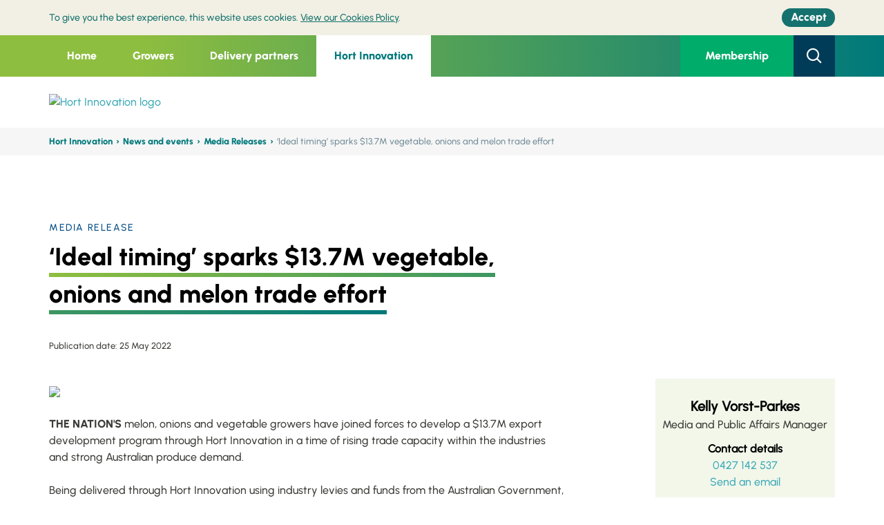

--- FILE ---
content_type: text/html; charset=utf-8
request_url: https://www.horticulture.com.au/hort-innovation/news-events/media-releases/2022/Ideal-timing-sparks-13-7M-vegetable-onions-and-melon-trade-effort/
body_size: 13159
content:



<!DOCTYPE html>
<html lang="en">
<head>
	<meta http-equiv="X-UA-Compatible" content="IE=edge">
	<meta http-equiv="content-type" content="text/html; charset=utf-8">
	<meta name="viewport" content="width=device-width, initial-scale=1.0, maximum-scale=1">
	<meta name="format-detection" content="telephone=no">
	<script>
!function(T,l,y){var S=T.location,k="script",D="instrumentationKey",C="ingestionendpoint",I="disableExceptionTracking",E="ai.device.",b="toLowerCase",w="crossOrigin",N="POST",e="appInsightsSDK",t=y.name||"appInsights";(y.name||T[e])&&(T[e]=t);var n=T[t]||function(d){var g=!1,f=!1,m={initialize:!0,queue:[],sv:"5",version:2,config:d};function v(e,t){var n={},a="Browser";return n[E+"id"]=a[b](),n[E+"type"]=a,n["ai.operation.name"]=S&&S.pathname||"_unknown_",n["ai.internal.sdkVersion"]="javascript:snippet_"+(m.sv||m.version),{time:function(){var e=new Date;function t(e){var t=""+e;return 1===t.length&&(t="0"+t),t}return e.getUTCFullYear()+"-"+t(1+e.getUTCMonth())+"-"+t(e.getUTCDate())+"T"+t(e.getUTCHours())+":"+t(e.getUTCMinutes())+":"+t(e.getUTCSeconds())+"."+((e.getUTCMilliseconds()/1e3).toFixed(3)+"").slice(2,5)+"Z"}(),iKey:e,name:"Microsoft.ApplicationInsights."+e.replace(/-/g,"")+"."+t,sampleRate:100,tags:n,data:{baseData:{ver:2}}}}var h=d.url||y.src;if(h){function a(e){var t,n,a,i,r,o,s,c,u,p,l;g=!0,m.queue=[],f||(f=!0,t=h,s=function(){var e={},t=d.connectionString;if(t)for(var n=t.split(";"),a=0;a<n.length;a++){var i=n[a].split("=");2===i.length&&(e[i[0][b]()]=i[1])}if(!e[C]){var r=e.endpointsuffix,o=r?e.location:null;e[C]="https://"+(o?o+".":"")+"dc."+(r||"services.visualstudio.com")}return e}(),c=s[D]||d[D]||"",u=s[C],p=u?u+"/v2/track":d.endpointUrl,(l=[]).push((n="SDK LOAD Failure: Failed to load Application Insights SDK script (See stack for details)",a=t,i=p,(o=(r=v(c,"Exception")).data).baseType="ExceptionData",o.baseData.exceptions=[{typeName:"SDKLoadFailed",message:n.replace(/\./g,"-"),hasFullStack:!1,stack:n+"\nSnippet failed to load ["+a+"] -- Telemetry is disabled\nHelp Link: https://go.microsoft.com/fwlink/?linkid=2128109\nHost: "+(S&&S.pathname||"_unknown_")+"\nEndpoint: "+i,parsedStack:[]}],r)),l.push(function(e,t,n,a){var i=v(c,"Message"),r=i.data;r.baseType="MessageData";var o=r.baseData;return o.message='AI (Internal): 99 message:"'+("SDK LOAD Failure: Failed to load Application Insights SDK script (See stack for details) ("+n+")").replace(/\"/g,"")+'"',o.properties={endpoint:a},i}(0,0,t,p)),function(e,t){if(JSON){var n=T.fetch;if(n&&!y.useXhr)n(t,{method:N,body:JSON.stringify(e),mode:"cors"});else if(XMLHttpRequest){var a=new XMLHttpRequest;a.open(N,t),a.setRequestHeader("Content-type","application/json"),a.send(JSON.stringify(e))}}}(l,p))}function i(e,t){f||setTimeout(function(){!t&&m.core||a()},500)}var e=function(){var n=l.createElement(k);n.src=h;var e=y[w];return!e&&""!==e||"undefined"==n[w]||(n[w]=e),n.onload=i,n.onerror=a,n.onreadystatechange=function(e,t){"loaded"!==n.readyState&&"complete"!==n.readyState||i(0,t)},n}();y.ld<0?l.getElementsByTagName("head")[0].appendChild(e):setTimeout(function(){l.getElementsByTagName(k)[0].parentNode.appendChild(e)},y.ld||0)}try{m.cookie=l.cookie}catch(p){}function t(e){for(;e.length;)!function(t){m[t]=function(){var e=arguments;g||m.queue.push(function(){m[t].apply(m,e)})}}(e.pop())}var n="track",r="TrackPage",o="TrackEvent";t([n+"Event",n+"PageView",n+"Exception",n+"Trace",n+"DependencyData",n+"Metric",n+"PageViewPerformance","start"+r,"stop"+r,"start"+o,"stop"+o,"addTelemetryInitializer","setAuthenticatedUserContext","clearAuthenticatedUserContext","flush"]),m.SeverityLevel={Verbose:0,Information:1,Warning:2,Error:3,Critical:4};var s=(d.extensionConfig||{}).ApplicationInsightsAnalytics||{};if(!0!==d[I]&&!0!==s[I]){var c="onerror";t(["_"+c]);var u=T[c];T[c]=function(e,t,n,a,i){var r=u&&u(e,t,n,a,i);return!0!==r&&m["_"+c]({message:e,url:t,lineNumber:n,columnNumber:a,error:i}),r},d.autoExceptionInstrumented=!0}return m}(y.cfg);function a(){y.onInit&&y.onInit(n)}(T[t]=n).queue&&0===n.queue.length?(n.queue.push(a),n.trackPageView({})):a()}(window,document,{src: "https://js.monitor.azure.com/scripts/b/ai.2.gbl.min.js", crossOrigin: "anonymous", cfg: { instrumentationKey:'edb96429-a2fe-4d3e-ba38-f7bb638bb229' }});
</script>


	



<title>Hort Innovation | &#x2018;Ideal timing&#x2019; sparks $13.7M vegetable, onions and melon trade effort </title>
<meta name="keywords" content="System.String[]" />
<meta name="description" content="" />
<meta name="author" content="Hort Innovation">

<meta property="og:type" content="article">
<meta property="og:title" content="&#x2018;Ideal timing&#x2019; sparks $13.7M vegetable, onions and melon trade effort ">
<meta property="og:url">
<meta property="og:image" content="https://www.horticulture.com.au/contentassets/73c9f90e08c14ea09514fe25ae1692ee/onion-harvest.jpg">
<meta property="article:author" content="Hort Innovation">

<meta name="twitter:card" content="summary_large_image">
<meta name="twitter:site">
<meta name="twitter:title" content="&#x2018;Ideal timing&#x2019; sparks $13.7M vegetable, onions and melon trade effort ">
<meta name="twitter:description" content="">
<meta name="twitter:image" content="https://www.horticulture.com.au/contentassets/73c9f90e08c14ea09514fe25ae1692ee/onion-harvest.jpg">
<meta name="twitter:image:alt" content="&#x2018;Ideal timing&#x2019; sparks $13.7M vegetable, onions and melon trade effort ">

<script type="application/ld+json">
    {
    "@context": "http://schema.org/",
    "@type": "NewsArticle",
    "headline": "&#x2018;Ideal timing&#x2019; sparks $13.7M vegetable, onions and melon trade effort ",
    "datePublished": "0001-01-01",
    "description": "",
    "image": {
    "@type": "ImageObject",
    "height": "0",
    "width": "0",
    "url": "https://www.horticulture.com.au/contentassets/73c9f90e08c14ea09514fe25ae1692ee/onion-harvest.jpg"
    },
    "author": "Hort Innovation",
    "publisher": {
    "@type": "Organization",
    "logo": {
    "@type": "ImageObject",
    "url": ""
    },
    "name": ""
    },
    "articleBody": ""
    }
</script>

<link rel="apple-touch-icon" sizes="57x57" href="/Static/Horticulture/favicon/apple-touch-icon-57x57.png" />
<link rel="apple-touch-icon" sizes="60x60" href="/Static/Horticulture/favicon/apple-touch-icon-60x60.png" />
<link rel="apple-touch-icon" sizes="72x72" href="/Static/Horticulture/favicon/apple-touch-icon-72x72.png" />
<link rel="apple-touch-icon" sizes="76x76" href="/Static/Horticulture/favicon/apple-touch-icon-76x76.png" />
<link rel="apple-touch-icon" sizes="114x114" href="/Static/Horticulture/favicon/apple-touch-icon-114x114.png" />
<link rel="apple-touch-icon" sizes="120x120" href="/Static/Horticulture/favicon/apple-touch-icon-120x120.png" />
<link rel="apple-touch-icon" sizes="144x144" href="/Static/Horticulture/favicon/apple-touch-icon-144x144.png" />
<link rel="apple-touch-icon" sizes="152x152" href="/Static/Horticulture/favicon/apple-touch-icon-152x152.png" />
<link rel="apple-touch-icon" sizes="180x180" href="/Static/Horticulture/favicon/apple-touch-icon-180x180.png" />

<meta name="apple-mobile-web-app-capable" content="yes">
<meta name="apple-mobile-web-app-status-bar-style" content="black-translucent">
<meta name="apple-mobile-web-app-title" content="hi-frontend">

<link rel="apple-touch-startup-image" media="(device-width: 320px) and (device-height: 480px) and (-webkit-device-pixel-ratio: 1)" href="/Static/Horticulture/favicon/apple-touch-startup-image-320x460.png" />
<link rel="apple-touch-startup-image" media="(device-width: 320px) and (device-height: 480px) and (-webkit-device-pixel-ratio: 2)" href="/Static/Horticulture/favicon/apple-touch-startup-image-640x920.png" />
<link rel="apple-touch-startup-image" media="(device-width: 320px) and (device-height: 568px) and (-webkit-device-pixel-ratio: 2)" href="/Static/Horticulture/favicon/apple-touch-startup-image-640x1096.png" />
<link rel="apple-touch-startup-image" media="(device-width: 375px) and (device-height: 667px) and (-webkit-device-pixel-ratio: 2)" href="/Static/Horticulture/favicon/apple-touch-startup-image-750x1294.png" />
<link rel="apple-touch-startup-image" media="(device-width: 414px) and (device-height: 736px) and (orientation: landscape) and (-webkit-device-pixel-ratio: 3)" href="/Static/Horticulture/favicon/apple-touch-startup-image-1182x2208.png" />
<link rel="apple-touch-startup-image" media="(device-width: 414px) and (device-height: 736px) and (orientation: portrait) and (-webkit-device-pixel-ratio: 3)" href="/Static/Horticulture/favicon/apple-touch-startup-image-1242x2148.png" />
<link rel="apple-touch-startup-image" media="(device-width: 768px) and (device-height: 1024px) and (orientation: landscape) and (-webkit-device-pixel-ratio: 1)" href="/Static/Horticulture/favicon/apple-touch-startup-image-748x1024.png" />
<link rel="apple-touch-startup-image" media="(device-width: 768px) and (device-height: 1024px) and (orientation: portrait) and (-webkit-device-pixel-ratio: 1)" href="/Static/Horticulture/favicon/apple-touch-startup-image-768x1004.png" />
<link rel="apple-touch-startup-image" media="(device-width: 768px) and (device-height: 1024px) and (orientation: landscape) and (-webkit-device-pixel-ratio: 2)" href="/Static/Horticulture/favicon/apple-touch-startup-image-1496x2048.png" />
<link rel="apple-touch-startup-image" media="(device-width: 768px) and (device-height: 1024px) and (orientation: portrait) and (-webkit-device-pixel-ratio: 2)" href="/Static/Horticulture/favicon/apple-touch-startup-image-1536x2008.png" />

<meta name="msapplication-TileColor" content="transparent">
<meta name="msapplication-TileImage" content="/Static/Horticulture/favicon/mstile-144x144.png" />
<meta name="msapplication-config" content="/Static/Horticulture/favicon//browserconfig.xml" />

<link rel="icon" type="image/png" sizes="32x32" href="/Static/Horticulture/favicon/favicon-32x32.png" />
<link rel="icon" type="image/png" sizes="16x16" href="/Static/Horticulture/favicon/favicon-16x16.png" />
<link rel="shortcut icon" type="image/png" href="/Static/Horticulture/favicon/favicon.ico" />


<link rel="manifest" href="/Static/Horticulture/favicon/manifest.json">
<meta name="mobile-web-app-capable" content="yes">
<meta name="theme-color" content="transparent">
<meta name="application-name" content="hi-frontend">

    <!-- Google Tag Manager -->
    <script>
    (function(w,d,s,l,i){w[l]=w[l]||[];w[l].push({'gtm.start':
            new Date().getTime(),event:'gtm.js'});var f=d.getElementsByTagName(s)[0],
            j=d.createElement(s),dl=l!='dataLayer'?'&l='+l:'';j.async=true;j.src=
            '//www.googletagmanager.com/gtm.js?id='+i+dl;f.parentNode.insertBefore(j,f);
    })(window,document,'script','dataLayer','GTM-NRLP7W5');</script>
    <!-- End Google Tag Manager -->



	


<link href="/Static/Horticulture/css/legacy/styles.css" rel="stylesheet">
        <link href="/Static/Horticulture/css/legacy/styles-green.css" rel="stylesheet">


	<link href="/Static/Horticulture/css/site__horticulture--d3b8ab44dfcd41ab123f08f1f93b10c3.css" rel="stylesheet">

	<link  type="text/css" href="/globalassets/template-assets/hort_overrides.css" rel="stylesheet" />

	<link href="https://www.horticulture.com.au/hort-innovation/news-events/media-releases/2022/Ideal-timing-sparks-13-7M-vegetable-onions-and-melon-trade-effort/" rel="canonical" />
	
	<script>
!function(T,l,y){var S=T.location,k="script",D="instrumentationKey",C="ingestionendpoint",I="disableExceptionTracking",E="ai.device.",b="toLowerCase",w="crossOrigin",N="POST",e="appInsightsSDK",t=y.name||"appInsights";(y.name||T[e])&&(T[e]=t);var n=T[t]||function(d){var g=!1,f=!1,m={initialize:!0,queue:[],sv:"5",version:2,config:d};function v(e,t){var n={},a="Browser";return n[E+"id"]=a[b](),n[E+"type"]=a,n["ai.operation.name"]=S&&S.pathname||"_unknown_",n["ai.internal.sdkVersion"]="javascript:snippet_"+(m.sv||m.version),{time:function(){var e=new Date;function t(e){var t=""+e;return 1===t.length&&(t="0"+t),t}return e.getUTCFullYear()+"-"+t(1+e.getUTCMonth())+"-"+t(e.getUTCDate())+"T"+t(e.getUTCHours())+":"+t(e.getUTCMinutes())+":"+t(e.getUTCSeconds())+"."+((e.getUTCMilliseconds()/1e3).toFixed(3)+"").slice(2,5)+"Z"}(),iKey:e,name:"Microsoft.ApplicationInsights."+e.replace(/-/g,"")+"."+t,sampleRate:100,tags:n,data:{baseData:{ver:2}}}}var h=d.url||y.src;if(h){function a(e){var t,n,a,i,r,o,s,c,u,p,l;g=!0,m.queue=[],f||(f=!0,t=h,s=function(){var e={},t=d.connectionString;if(t)for(var n=t.split(";"),a=0;a<n.length;a++){var i=n[a].split("=");2===i.length&&(e[i[0][b]()]=i[1])}if(!e[C]){var r=e.endpointsuffix,o=r?e.location:null;e[C]="https://"+(o?o+".":"")+"dc."+(r||"services.visualstudio.com")}return e}(),c=s[D]||d[D]||"",u=s[C],p=u?u+"/v2/track":d.endpointUrl,(l=[]).push((n="SDK LOAD Failure: Failed to load Application Insights SDK script (See stack for details)",a=t,i=p,(o=(r=v(c,"Exception")).data).baseType="ExceptionData",o.baseData.exceptions=[{typeName:"SDKLoadFailed",message:n.replace(/\./g,"-"),hasFullStack:!1,stack:n+"\nSnippet failed to load ["+a+"] -- Telemetry is disabled\nHelp Link: https://go.microsoft.com/fwlink/?linkid=2128109\nHost: "+(S&&S.pathname||"_unknown_")+"\nEndpoint: "+i,parsedStack:[]}],r)),l.push(function(e,t,n,a){var i=v(c,"Message"),r=i.data;r.baseType="MessageData";var o=r.baseData;return o.message='AI (Internal): 99 message:"'+("SDK LOAD Failure: Failed to load Application Insights SDK script (See stack for details) ("+n+")").replace(/\"/g,"")+'"',o.properties={endpoint:a},i}(0,0,t,p)),function(e,t){if(JSON){var n=T.fetch;if(n&&!y.useXhr)n(t,{method:N,body:JSON.stringify(e),mode:"cors"});else if(XMLHttpRequest){var a=new XMLHttpRequest;a.open(N,t),a.setRequestHeader("Content-type","application/json"),a.send(JSON.stringify(e))}}}(l,p))}function i(e,t){f||setTimeout(function(){!t&&m.core||a()},500)}var e=function(){var n=l.createElement(k);n.src=h;var e=y[w];return!e&&""!==e||"undefined"==n[w]||(n[w]=e),n.onload=i,n.onerror=a,n.onreadystatechange=function(e,t){"loaded"!==n.readyState&&"complete"!==n.readyState||i(0,t)},n}();y.ld<0?l.getElementsByTagName("head")[0].appendChild(e):setTimeout(function(){l.getElementsByTagName(k)[0].parentNode.appendChild(e)},y.ld||0)}try{m.cookie=l.cookie}catch(p){}function t(e){for(;e.length;)!function(t){m[t]=function(){var e=arguments;g||m.queue.push(function(){m[t].apply(m,e)})}}(e.pop())}var n="track",r="TrackPage",o="TrackEvent";t([n+"Event",n+"PageView",n+"Exception",n+"Trace",n+"DependencyData",n+"Metric",n+"PageViewPerformance","start"+r,"stop"+r,"start"+o,"stop"+o,"addTelemetryInitializer","setAuthenticatedUserContext","clearAuthenticatedUserContext","flush"]),m.SeverityLevel={Verbose:0,Information:1,Warning:2,Error:3,Critical:4};var s=(d.extensionConfig||{}).ApplicationInsightsAnalytics||{};if(!0!==d[I]&&!0!==s[I]){var c="onerror";t(["_"+c]);var u=T[c];T[c]=function(e,t,n,a,i){var r=u&&u(e,t,n,a,i);return!0!==r&&m["_"+c]({message:e,url:t,lineNumber:n,columnNumber:a,error:i}),r},d.autoExceptionInstrumented=!0}return m}(y.cfg);function a(){y.onInit&&y.onInit(n)}(T[t]=n).queue&&0===n.queue.length?(n.queue.push(a),n.trackPageView({})):a()}(window,document,{src: "https://js.monitor.azure.com/scripts/b/ai.2.gbl.min.js", crossOrigin: "anonymous", cfg: { instrumentationKey:'edb96429-a2fe-4d3e-ba38-f7bb638bb229' }});
</script>

<!-- Facebook Pixel Code -->
<script>
!function(f,b,e,v,n,t,s)
{if(f.fbq)return;n=f.fbq=function(){n.callMethod?
n.callMethod.apply(n,arguments):n.queue.push(arguments)};
if(!f._fbq)f._fbq=n;n.push=n;n.loaded=!0;n.version='2.0';
n.queue=[];t=b.createElement(e);t.async=!0;
t.src=v;s=b.getElementsByTagName(e)[0];
s.parentNode.insertBefore(t,s)}(window, document,'script',
'https://connect.facebook.net/en_US/fbevents.js');
fbq('init', '3344451215613754');
fbq('track', 'PageView');
</script>
<noscript><img height="1" width="1" style="display:none"
src="https://www.facebook.com/tr?id=3344451215613754&ev=PageView&noscript=1"
/></noscript>
<!-- End Facebook Pixel Code -->
<!--  Hotjar Tracking Code for https://www.horticulture.com.au -->
<script>
    (function(h,o,t,j,a,r){
        h.hj=h.hj||function(){(h.hj.q=h.hj.q||[]).push(arguments)};
        h._hjSettings={hjid:3792305,hjsv:6};
        a=o.getElementsByTagName('head')[0];
        r=o.createElement('script');r.async=1;
        r.src=t+h._hjSettings.hjid+j+h._hjSettings.hjsv;
        a.appendChild(r);
    })(window,document,'https://static.hotjar.com/c/hotjar-','.js?sv=');
</script>

</head>

<body>


	
	

	


    <!-- Google Tag Manager (noscript) -->
    <noscript>
        <iframe src="//www.googletagmanager.com/ns.html?id=GTM-NRLP7W5"
                height="0" width="0" style="display: none; visibility: hidden"></iframe>
    </noscript>
    <!-- End Google Tag Manager (noscript) -->

	<a href="#mainContent" class="sr-only sr-only-focusable">Skip to main content</a>

	


<header class="header " data-wg="Header" aria-label="Site Header and Search">
	
	<aside class="alert-bar | u-hide--print"
		   data-alert=""
           data-alert-api="/api/alertnotification"
		   id="alert-COOKIES"
		   aria-labelledby="alert-heading-COOKIES">
		<h2 class="u-visually-hidden" id="alert-heading-COOKIES">Cookie policy</h2>
		<div class="alert-bar__layout | u-width-page">
			<div>
				<div class="alert-bar__message">

<p>To give you the best experience, this website uses cookies. <a href="/cookies-policy/">View our Cookies Policy</a>.</p>				</div>
				<button type="button" class="button | alert-bar__button | u-focus-keyboard--capsule">
					<span class="alert-bar__button-layout">
						<span class="alert-bar__button-label">Accept</span>
					</span>
				</button>
			</div>
		</div>
	</aside>

	<div class="header-top">
		<div class="container header-topContainer">
			


    <nav class="header-left">
            

<ul class="header-menu">

			<li class="header-menuItem  ">

				<a href="/"
				   class="header-menuLink ">Home</a>
			</li>
			<li class="header-menuItem ">
				<a href="/growers/"
				   class="header-menuLink ">Growers</a>

				<div class="header-menuSub">
					<div class="container d-flex">
						<div class="header-menuSubHeading">
							<h3 class="heading">

Find your levy fund grower page							</h3>


								<a href="/growers/" class="h4 d-flex align-items-center link">

View All									<span class="icon-arrow-circle-right icon"></span>
								</a>


						</div>
						<div class="header-menuSubGroup">




        <h4><a href="/growers/help-your-business-grow/">Help your business grow</a></h4>
    <hr />
            <ul>
                    <li><a href="/growers/" target="_self">Growers &#x2013; find your levy fund</a></li>
                    <li><a href="/growers/help-your-business-grow/research-reports-publications-fact-sheets-and-more/" target="_self">Research reports, publications, fact sheets and more</a></li>
                    <li><a href="/growers/help-your-business-grow/your-investments/" target="_self">Your investments</a></li>
                    <li><a href="/growers/help-your-business-grow/communication-events/" target="_self">Communication and events</a></li>
                    <li><a href="/growers/help-your-business-grow/news-media/" target="_self">News and media</a></li>
            </ul>
						</div>
						<div class="header-menuSubGroup">




        <h4><a href="/growers/become-a-member/">Become a member</a></h4>
    <hr />
            <ul>
                    <li><a href="/growers/become-a-member/" target="_self">Why become a member</a></li>
                    <li><a href="https://hort.powerappsportals.com/membership-application/" target="_self">Membership application form</a></li>
            </ul>
						</div>
						<div class="header-menuSubGroup">




        <h4><a href="/growers/funding-consulting-investing/">Funding, consulting and investing</a></h4>
    <hr />
            <ul>
                    <li><a href="/growers/funding-consulting-investing/how-the-levy-system-works/" target="_self">How the levy system works</a></li>
                    <li><a href="/growers/funding-consulting-investing/how-we-consult-with-industry/" target="_self">How we consult with industry</a></li>
                    <li><a href="https://ncv.microsoft.com/CVuS9K4hog" target="_self">Join a levy industry SIAP</a></li>
                    <li><a href="/growers/funding-consulting-investing/investment-ideas/" target="_self">Investment ideas</a></li>
                    <li><a href="https://nam.dcv.ms/mMM705OARX" target="_blank">Investment idea form</a></li>
                    <li><a href="/growers/funding-consulting-investing/investment-documents/" target="_self">Investment documents</a></li>
            </ul>
						</div>
						<div class="header-menuSubGroup">




        <h4><a href="/growers/contact-us/">Contact us</a></h4>
    <hr />
            <ul>
                    <li><a href="/growers/contact-us/" target="_self">Contact us</a></li>
                    <li><a href="/growers/contact-us/complaints/" target="_self">Complaints</a></li>
                    <li><a href="/growers/contact-us/rd-managers/" target="_self">R&amp;D Managers</a></li>
                    <li><a href="/growers/contact-us/industry-strategic-partners/" target="_self">Industry Service Managers</a></li>
                    <li><a href="/growers/contact-us/marketing-managers/" target="_self">Marketing Managers</a></li>
                    <li><a href="/growers/contact-us/international-trade-managers/" target="_self">International Trade Managers</a></li>
                    <li><a href="/growers/contact-us/frontiers-personnel/" target="_self">Frontiers personnel</a></li>
            </ul>
						</div>
					</div>
				</div>
			</li>
			<li class="header-menuItem ">
				<a href="/delivery-partners/"
				   class="header-menuLink ">Delivery partners</a>

				<div class="header-menuSub">
					<div class="container d-flex">
						<div class="header-menuSubHeading">
							<h3 class="heading">

Partner with Hort Innovation							</h3>


								<a href="/delivery-partners/" class="h4 d-flex align-items-center link">

View All									<span class="icon-arrow-circle-right icon"></span>
								</a>


						</div>
						<div class="header-menuSubGroup">




        <h4><a href="/delivery-partners/partnership-opportunities/">Partnership opportunities</a></h4>
    <hr />
            <ul>
                    <li><a href="/delivery-partners/partnership-opportunities/" target="_self">Current opportunities</a></li>
                    <li><a href="/delivery-partners/partnership-opportunities/current-opportunities/" target="_self">How we communicate opportunities</a></li>
                    <li><a href="/delivery-partners/registration-form/" target="_self">Delivery partner registration form</a></li>
            </ul>
						</div>
						<div class="header-menuSubGroup">




        <h4><a href="/delivery-partners/resources-for-delivery-partners/">Resources for delivery partners</a></h4>
    <hr />
            <ul>
                    <li><a href="/delivery-partners/resources-for-delivery-partners/research-reports-and-more/" target="_self">Research reports and more</a></li>
                    <li><a href="/delivery-partners/resources-for-delivery-partners/project-resources/" target="_self">Project resources</a></li>
                    <li><a href="/delivery-partners/resources-for-delivery-partners/resource-packages/" target="_self">Levy fund brand and funding resources</a></li>
                    <li><a href="/delivery-partners/resources-for-delivery-partners/extension-resources/" target="_self">Extension resources</a></li>
                    <li><a href="/delivery-partners/resources-for-delivery-partners/hort-frontiers--resources-for-fund-logos/" target="_self">Frontiers brand resources</a></li>
                    <li><a href="/delivery-partners/resources-for-delivery-partners/brand-guide-and-logo-package/" target="_self">Hort Innovation brand resources</a></li>
                    <li><a href="/delivery-partners/resources-for-delivery-partners/resources-disclaimer/" target="_self">Resources disclaimer</a></li>
            </ul>
						</div>
						<div class="header-menuSubGroup">




        <h4><a href="/delivery-partners/funding-consulting-investing/">Funding, consulting and investing</a></h4>
    <hr />
            <ul>
                    <li><a href="/delivery-partners/funding-consulting-investing/how-the-levy-system-works/" target="_self">How the levy system works</a></li>
                    <li><a href="/delivery-partners/funding-consulting-investing/how-we-consult-with-industry/" target="_self">How we consult with industry</a></li>
                    <li><a href="https://ncv.microsoft.com/CVuS9K4hog" target="_self">Join a levy industry SIAP</a></li>
                    <li><a href="/delivery-partners/funding-consulting-investing/investment-ideas/" target="_self">Investment ideas</a></li>
                    <li><a href="https://nam.dcv.ms/mMM705OARX" target="_blank">Investment idea form</a></li>
                    <li><a href="/delivery-partners/funding-consulting-investing/investment-documents/" target="_self">Investment documents</a></li>
            </ul>
						</div>
						<div class="header-menuSubGroup">




        <h4><a href="/delivery-partners/contact-us/">Contact us</a></h4>
    <hr />
            <ul>
                    <li><a href="/delivery-partners/contact-us/" target="_self">Contact us</a></li>
                    <li><a href="/delivery-partners/contact-us/complaints/" target="_self">Complaints</a></li>
                    <li><a href="/delivery-partners/contact-us/rd-managers/" target="_self">R&amp;D Managers</a></li>
                    <li><a href="/delivery-partners/contact-us/Industry-Service-Delivery-Managers/" target="_self">Industry Service Managers</a></li>
                    <li><a href="/delivery-partners/contact-us/marketing-managers/" target="_self">Marketing Managers</a></li>
                    <li><a href="/delivery-partners/contact-us/international-trade-managers/" target="_self">International Trade Managers</a></li>
                    <li><a href="/delivery-partners/contact-us/frontiers-personnel/" target="_self">Frontiers personnel</a></li>
            </ul>
						</div>
					</div>
				</div>
			</li>
			<li class="header-menuItem active">
				<a href="/hort-innovation/"
				   class="header-menuLink active">Hort Innovation</a>

				<div class="header-menuSub">
					<div class="container d-flex">
						<div class="header-menuSubHeading">
							<h3 class="heading">

Welcome to Hort Innovation							</h3>


								<a href="/hort-innovation/" class="h4 d-flex align-items-center link">

View									<span class="icon-arrow-circle-right icon"></span>
								</a>


						</div>
						<div class="header-menuSubGroup">




        <h4><a href="/hort-innovation/funding-consultation-and-investing/">Funding, consulting and investing</a></h4>
    <hr />
            <ul>
                    <li><a href="/hort-innovation/funding-consultation-and-investing/how-the-levy-system-works/" target="_self">How the levy system works</a></li>
                    <li><a href="/hort-innovation/funding-consultation-and-investing/how-we-consult-with-industry/" target="_self">How we consult with industry</a></li>
                    <li><a href="https://ncv.microsoft.com/CVuS9K4hog" target="_self">Join a levy industry SIAP</a></li>
                    <li><a href="/hort-innovation/funding-consultation-and-investing/investment-ideas/" target="_self">Investment ideas</a></li>
                    <li><a href="https://nam.dcv.ms/mMM705OARX" target="_blank">Investment idea form</a></li>
                    <li><a href="/hort-innovation/funding-consultation-and-investing/investment-documents/" target="_self">Investment documents</a></li>
            </ul>
						</div>
						<div class="header-menuSubGroup">




        <h4><a href="/hort-innovation/our-work/">Our work</a></h4>
    <hr />
            <ul>
                    <li><a href="/hort-innovation/our-work/frontiers/" target="_self">Frontiers</a></li>
                    <li><a href="/hort-innovation/our-work/strategic-levy-investment-into-r-and-d/" target="_self">Strategic levy investment into research and development</a></li>
                    <li><a href="/hort-innovation/our-work/strategic-levy-investment-into-marketing/" target="_self">Strategic levy investment into marketing</a></li>
                    <li><a href="/hort-innovation/our-work/trade-and-export/" target="_self">Trade and export</a></li>
                    <li><a href="/hort-innovation/our-work/horticulture-sustainability-framework/" target="_self">The Australian-grown Horticulture Sustainability Framework</a></li>
            </ul>
						</div>
						<div class="header-menuSubGroup">




        <h4><a href="/hort-innovation/the-company/">The company</a></h4>
    <hr />
            <ul>
                    <li><a href="/hort-innovation/the-company/" target="_self">About</a></li>
                    <li><a href="/hort-innovation/the-company/agm-2025/" target="_self">AGM 2025</a></li>
                    <li><a href="/hort-innovation/the-company/corporate-governance/" target="_self">Corporate governance</a></li>
                    <li><a href="/hort-innovation/the-company/corporate-governance/strategy-2024-2026/" target="_self">Strategy 2024-2026</a></li>
                    <li><a href="/hort-innovation/funding-consultation-and-investing/investment-documents/company-annual-report/" target="_self">Company annual reports</a></li>
                    <li><a href="/hort-innovation/the-company/corporate-governance/independent-review-of-performance/" target="_self">Independent Review of Performance 2018-2023</a></li>
                    <li><a href="/hort-innovation/the-company/corporate-governance/annual-performance-meetings/" target="_self">Annual Performance Meetings</a></li>
                    <li><a href="/hort-innovation/the-company/corporate-governance/annual-grower-partner-survey/" target="_self">Annual grower and partner survey</a></li>
                    <li><a href="/hort-innovation/funding-consultation-and-investing/shift/" target="_self">SHIFt</a></li>
                    <li><a href="/hort-innovation/the-company/corporate-governance/reset-and-refresh-roles-responsibilities-and-the-advice-mechanism/" target="_self">Reset and Refresh: Roles, responsibilities and the advice mechanism</a></li>
                    <li><a href="/hort-innovation/the-company/corporate-governance/Stakeholder-engagement-and-consultation-framework/" target="_self">Stakeholder engagement and consultation framework</a></li>
                    <li><a href="/hort-innovation/the-company/rap/" target="_self">Reconciliation Action Plan</a></li>
                    <li><a href="/hort-innovation/the-company/our-leadership/" target="_self">Our leadership</a></li>
                    <li><a href="/hort-innovation/the-company/company-structure/" target="_self">Company structure</a></li>
                    <li><a href="/hort-innovation/the-company/our-values/" target="_self">Our values</a></li>
                    <li><a href="/hort-innovation/the-company/careers/" target="_self">Careers</a></li>
                    <li><a href="/hort-innovation/the-company/become-a-member/" target="_self">Become a member</a></li>
            </ul>
						</div>
						<div class="header-menuSubGroup">




        <h4><a href="/hort-innovation/news-events/">News and events</a></h4>
    <hr />
            <ul>
                    <li><a href="/hort-innovation/news-events/" target="_self">Media Releases</a></li>
                    <li><a href="/hort-innovation/news-events/events/" target="_self">Events</a></li>
                    <li><a href="/hort-innovation/news-events/eventsponsorship/" target="_self">Event sponsorship</a></li>
            </ul>
        <h4><a href="/hort-innovation/contact-us/">Contact us</a></h4>
    <hr />
            <ul>
                    <li><a href="/hort-innovation/contact-us/" target="_self">Contact us</a></li>
                    <li><a href="/hort-innovation/contact-us/complaints/" target="_self">Complaints</a></li>
                    <li><a href="/hort-innovation/contact-us/rd-managers/" target="_self">R&amp;D Managers</a></li>
                    <li><a href="/hort-innovation/contact-us/industry-service-delivery-managers/" target="_self">Industry Service Managers</a></li>
                    <li><a href="/hort-innovation/contact-us/marketing-managers/" target="_self">Marketing Managers</a></li>
                    <li><a href="/hort-innovation/contact-us/international-trade-managers/" target="_self">International Trade Managers</a></li>
                    <li><a href="/hort-innovation/contact-us/frontiers-personnel/" target="_self">Frontiers personnel</a></li>
            </ul>
						</div>
					</div>
				</div>
			</li>

</ul>



        </nav>
    <div class="header-right">


        <a href="/growers/become-a-member/" class="btn btn-greenhaze header-joinBtn"> Membership
        </a>
        <button type="button" class="btn btn-prussianblue header-searchBtn">
            <span class="icon-search icon"></span>
        </button>

       
    </div>

		</div>
		<div class="header-search">
			<div class="container">
				<div class="row justify-content-center">
					<div class="col-12 col-lg-8">
						<form action="#">
							<div class="form-group">
								<label class="header-searchLabel" for="searchInput">Search the entire site</label>
								<div class="header-searchInputGroup">
									<label for="searchInput" class="header-searchInputIconLabel">
										<span class="icon-search icon"></span>
									</label>
									<input type="text"
										   id="searchInput"
										   name="q"
										   class="form-control header-searchInput"
										   autocomplete="off"
										   placeholder="What are you looking for today?">
									<button type="submit" class="btn btn-teal header-searchSubmitBtn">Search</button>
								</div>
							</div>
						</form>

						<script type="text/javascript">
                            document.getElementsByClassName("header-searchSubmitBtn")[0].addEventListener("click", function (event) {
                                event.preventDefault();
                                var keyword = document.getElementById("searchInput").value;
                                if (keyword === "")
                                    window.location = "/search2/";
                                else
                                    window.location = "/search2/?q=" + "" + keyword + "";
                            });
						</script>
					</div>
				</div>
			</div>
			<button type="button" class="header-searchClose">
				<span class="icon-close"></span>
			</button>
		</div>
	</div>
	<div class="header-bottom">
		<div class="container d-flex justify-content-between">

			<a href="/" class="header-logo">
				<img class="img-fluid header-logoImg"
					 srcset="/contentassets/a62b0eaf86324599a64d4e150e2f5e9c/hort-innovation-logo-rgb-110px.jpg 1x,/contentassets/a62b0eaf86324599a64d4e150e2f5e9c/hort-innovation-logo-rgb-160px.jpg 2x"
					 src="/contentassets/a62b0eaf86324599a64d4e150e2f5e9c/hort-innovation-logo-rgb-110px.jpg"
					 alt="Hort Innovation logo">

			</a>

			<div class="header-mobileBtns">
				<button type="button" class="header-mobileSearchBtn"><span class="icon-search"></span></button>
				<button type="button" class="header-mobileMenuBtn"><span class="icon-menu"></span></button>
			</div>
		</div>
	</div>
		<div class="header-breadcrumb">
			




<div class="container h-100 d-flex align-items-center">


            <a class="header-breadcrumbItem" href="">Hort Innovation</a>
            <a class="header-breadcrumbItem" href="">News and events</a>
            <a class="header-breadcrumbItem" href="">Media Releases</a>
            <span class="header-breadcrumbItem">&#x2018;Ideal timing&#x2019; sparks $13.7M vegetable, onions and melon trade effort</span>

</div>

		</div>
	<nav class="header-mobileNav">
		

    <div class="header-mobileNavHome">
        

<ul class="header-mobileNavList">




            <li class="header-mobileNavItem">

                <a href="/"
                   class="header-mobileNavLink">Home</a>
                <span class="icon-chevron-right icon"></span>
            </li>
        <li class="header-mobileNavItem header-mobileNavItem--has-child">
            <a href="/growers/" class="header-mobileNavLink">Growers</a>


            <span class="icon-chevron-right icon"></span>
                <div class="header-mobileNavItemChild">
                        <div class="header-mobileNavChildGroup">


        <h4><a href="/growers/help-your-business-grow/">Help your business grow</a></h4>
        <ul>
                <li><a href="/growers/" target="_self">Growers &#x2013; find your levy fund</a></li>
                <li><a href="/growers/help-your-business-grow/research-reports-publications-fact-sheets-and-more/" target="_self">Research reports, publications, fact sheets and more</a></li>
                <li><a href="/growers/help-your-business-grow/your-investments/" target="_self">Your investments</a></li>
                <li><a href="/growers/help-your-business-grow/communication-events/" target="_self">Communication and events</a></li>
                <li><a href="/growers/help-your-business-grow/news-media/" target="_self">News and media</a></li>
        </ul>
                        </div>
                        <div class="header-mobileNavChildGroup">


        <h4><a href="/growers/become-a-member/">Become a member</a></h4>
        <ul>
                <li><a href="/growers/become-a-member/" target="_self">Why become a member</a></li>
                <li><a href="https://hort.powerappsportals.com/membership-application/" target="_self">Membership application form</a></li>
        </ul>
                        </div>
                        <div class="header-mobileNavChildGroup">


        <h4><a href="/growers/funding-consulting-investing/">Funding, consulting and investing</a></h4>
        <ul>
                <li><a href="/growers/funding-consulting-investing/how-the-levy-system-works/" target="_self">How the levy system works</a></li>
                <li><a href="/growers/funding-consulting-investing/how-we-consult-with-industry/" target="_self">How we consult with industry</a></li>
                <li><a href="https://ncv.microsoft.com/CVuS9K4hog" target="_self">Join a levy industry SIAP</a></li>
                <li><a href="/growers/funding-consulting-investing/investment-ideas/" target="_self">Investment ideas</a></li>
                <li><a href="https://nam.dcv.ms/mMM705OARX" target="_blank">Investment idea form</a></li>
                <li><a href="/growers/funding-consulting-investing/investment-documents/" target="_self">Investment documents</a></li>
        </ul>
                        </div>
                        <div class="header-mobileNavChildGroup">


        <h4><a href="/growers/contact-us/">Contact us</a></h4>
        <ul>
                <li><a href="/growers/contact-us/" target="_self">Contact us</a></li>
                <li><a href="/growers/contact-us/complaints/" target="_self">Complaints</a></li>
                <li><a href="/growers/contact-us/rd-managers/" target="_self">R&amp;D Managers</a></li>
                <li><a href="/growers/contact-us/industry-strategic-partners/" target="_self">Industry Service Managers</a></li>
                <li><a href="/growers/contact-us/marketing-managers/" target="_self">Marketing Managers</a></li>
                <li><a href="/growers/contact-us/international-trade-managers/" target="_self">International Trade Managers</a></li>
                <li><a href="/growers/contact-us/frontiers-personnel/" target="_self">Frontiers personnel</a></li>
        </ul>
                        </div>
                </div>
        </li>
        <li class="header-mobileNavItem header-mobileNavItem--has-child">
            <a href="/delivery-partners/" class="header-mobileNavLink">Delivery partners</a>


            <span class="icon-chevron-right icon"></span>
                <div class="header-mobileNavItemChild">
                        <div class="header-mobileNavChildGroup">


        <h4><a href="/delivery-partners/partnership-opportunities/">Partnership opportunities</a></h4>
        <ul>
                <li><a href="/delivery-partners/partnership-opportunities/" target="_self">Current opportunities</a></li>
                <li><a href="/delivery-partners/partnership-opportunities/current-opportunities/" target="_self">How we communicate opportunities</a></li>
                <li><a href="/delivery-partners/registration-form/" target="_self">Delivery partner registration form</a></li>
        </ul>
                        </div>
                        <div class="header-mobileNavChildGroup">


        <h4><a href="/delivery-partners/resources-for-delivery-partners/">Resources for delivery partners</a></h4>
        <ul>
                <li><a href="/delivery-partners/resources-for-delivery-partners/research-reports-and-more/" target="_self">Research reports and more</a></li>
                <li><a href="/delivery-partners/resources-for-delivery-partners/project-resources/" target="_self">Project resources</a></li>
                <li><a href="/delivery-partners/resources-for-delivery-partners/resource-packages/" target="_self">Levy fund brand and funding resources</a></li>
                <li><a href="/delivery-partners/resources-for-delivery-partners/extension-resources/" target="_self">Extension resources</a></li>
                <li><a href="/delivery-partners/resources-for-delivery-partners/hort-frontiers--resources-for-fund-logos/" target="_self">Frontiers brand resources</a></li>
                <li><a href="/delivery-partners/resources-for-delivery-partners/brand-guide-and-logo-package/" target="_self">Hort Innovation brand resources</a></li>
                <li><a href="/delivery-partners/resources-for-delivery-partners/resources-disclaimer/" target="_self">Resources disclaimer</a></li>
        </ul>
                        </div>
                        <div class="header-mobileNavChildGroup">


        <h4><a href="/delivery-partners/funding-consulting-investing/">Funding, consulting and investing</a></h4>
        <ul>
                <li><a href="/delivery-partners/funding-consulting-investing/how-the-levy-system-works/" target="_self">How the levy system works</a></li>
                <li><a href="/delivery-partners/funding-consulting-investing/how-we-consult-with-industry/" target="_self">How we consult with industry</a></li>
                <li><a href="https://ncv.microsoft.com/CVuS9K4hog" target="_self">Join a levy industry SIAP</a></li>
                <li><a href="/delivery-partners/funding-consulting-investing/investment-ideas/" target="_self">Investment ideas</a></li>
                <li><a href="https://nam.dcv.ms/mMM705OARX" target="_blank">Investment idea form</a></li>
                <li><a href="/delivery-partners/funding-consulting-investing/investment-documents/" target="_self">Investment documents</a></li>
        </ul>
                        </div>
                        <div class="header-mobileNavChildGroup">


        <h4><a href="/delivery-partners/contact-us/">Contact us</a></h4>
        <ul>
                <li><a href="/delivery-partners/contact-us/" target="_self">Contact us</a></li>
                <li><a href="/delivery-partners/contact-us/complaints/" target="_self">Complaints</a></li>
                <li><a href="/delivery-partners/contact-us/rd-managers/" target="_self">R&amp;D Managers</a></li>
                <li><a href="/delivery-partners/contact-us/Industry-Service-Delivery-Managers/" target="_self">Industry Service Managers</a></li>
                <li><a href="/delivery-partners/contact-us/marketing-managers/" target="_self">Marketing Managers</a></li>
                <li><a href="/delivery-partners/contact-us/international-trade-managers/" target="_self">International Trade Managers</a></li>
                <li><a href="/delivery-partners/contact-us/frontiers-personnel/" target="_self">Frontiers personnel</a></li>
        </ul>
                        </div>
                </div>
        </li>
        <li class="header-mobileNavItem header-mobileNavItem--has-child">
            <a href="/hort-innovation/" class="header-mobileNavLink">Hort Innovation</a>


            <span class="icon-chevron-right icon"></span>
                <div class="header-mobileNavItemChild">
                        <div class="header-mobileNavChildGroup">


        <h4><a href="/hort-innovation/funding-consultation-and-investing/">Funding, consulting and investing</a></h4>
        <ul>
                <li><a href="/hort-innovation/funding-consultation-and-investing/how-the-levy-system-works/" target="_self">How the levy system works</a></li>
                <li><a href="/hort-innovation/funding-consultation-and-investing/how-we-consult-with-industry/" target="_self">How we consult with industry</a></li>
                <li><a href="https://ncv.microsoft.com/CVuS9K4hog" target="_self">Join a levy industry SIAP</a></li>
                <li><a href="/hort-innovation/funding-consultation-and-investing/investment-ideas/" target="_self">Investment ideas</a></li>
                <li><a href="https://nam.dcv.ms/mMM705OARX" target="_blank">Investment idea form</a></li>
                <li><a href="/hort-innovation/funding-consultation-and-investing/investment-documents/" target="_self">Investment documents</a></li>
        </ul>
                        </div>
                        <div class="header-mobileNavChildGroup">


        <h4><a href="/hort-innovation/our-work/">Our work</a></h4>
        <ul>
                <li><a href="/hort-innovation/our-work/frontiers/" target="_self">Frontiers</a></li>
                <li><a href="/hort-innovation/our-work/strategic-levy-investment-into-r-and-d/" target="_self">Strategic levy investment into research and development</a></li>
                <li><a href="/hort-innovation/our-work/strategic-levy-investment-into-marketing/" target="_self">Strategic levy investment into marketing</a></li>
                <li><a href="/hort-innovation/our-work/trade-and-export/" target="_self">Trade and export</a></li>
                <li><a href="/hort-innovation/our-work/horticulture-sustainability-framework/" target="_self">The Australian-grown Horticulture Sustainability Framework</a></li>
        </ul>
                        </div>
                        <div class="header-mobileNavChildGroup">


        <h4><a href="/hort-innovation/the-company/">The company</a></h4>
        <ul>
                <li><a href="/hort-innovation/the-company/" target="_self">About</a></li>
                <li><a href="/hort-innovation/the-company/agm-2025/" target="_self">AGM 2025</a></li>
                <li><a href="/hort-innovation/the-company/corporate-governance/" target="_self">Corporate governance</a></li>
                <li><a href="/hort-innovation/the-company/corporate-governance/strategy-2024-2026/" target="_self">Strategy 2024-2026</a></li>
                <li><a href="/hort-innovation/funding-consultation-and-investing/investment-documents/company-annual-report/" target="_self">Company annual reports</a></li>
                <li><a href="/hort-innovation/the-company/corporate-governance/independent-review-of-performance/" target="_self">Independent Review of Performance 2018-2023</a></li>
                <li><a href="/hort-innovation/the-company/corporate-governance/annual-performance-meetings/" target="_self">Annual Performance Meetings</a></li>
                <li><a href="/hort-innovation/the-company/corporate-governance/annual-grower-partner-survey/" target="_self">Annual grower and partner survey</a></li>
                <li><a href="/hort-innovation/funding-consultation-and-investing/shift/" target="_self">SHIFt</a></li>
                <li><a href="/hort-innovation/the-company/corporate-governance/reset-and-refresh-roles-responsibilities-and-the-advice-mechanism/" target="_self">Reset and Refresh: Roles, responsibilities and the advice mechanism</a></li>
                <li><a href="/hort-innovation/the-company/corporate-governance/Stakeholder-engagement-and-consultation-framework/" target="_self">Stakeholder engagement and consultation framework</a></li>
                <li><a href="/hort-innovation/the-company/rap/" target="_self">Reconciliation Action Plan</a></li>
                <li><a href="/hort-innovation/the-company/our-leadership/" target="_self">Our leadership</a></li>
                <li><a href="/hort-innovation/the-company/company-structure/" target="_self">Company structure</a></li>
                <li><a href="/hort-innovation/the-company/our-values/" target="_self">Our values</a></li>
                <li><a href="/hort-innovation/the-company/careers/" target="_self">Careers</a></li>
                <li><a href="/hort-innovation/the-company/become-a-member/" target="_self">Become a member</a></li>
        </ul>
                        </div>
                        <div class="header-mobileNavChildGroup">


        <h4><a href="/hort-innovation/news-events/">News and events</a></h4>
        <ul>
                <li><a href="/hort-innovation/news-events/" target="_self">Media Releases</a></li>
                <li><a href="/hort-innovation/news-events/events/" target="_self">Events</a></li>
                <li><a href="/hort-innovation/news-events/eventsponsorship/" target="_self">Event sponsorship</a></li>
        </ul>
        <h4><a href="/hort-innovation/contact-us/">Contact us</a></h4>
        <ul>
                <li><a href="/hort-innovation/contact-us/" target="_self">Contact us</a></li>
                <li><a href="/hort-innovation/contact-us/complaints/" target="_self">Complaints</a></li>
                <li><a href="/hort-innovation/contact-us/rd-managers/" target="_self">R&amp;D Managers</a></li>
                <li><a href="/hort-innovation/contact-us/industry-service-delivery-managers/" target="_self">Industry Service Managers</a></li>
                <li><a href="/hort-innovation/contact-us/marketing-managers/" target="_self">Marketing Managers</a></li>
                <li><a href="/hort-innovation/contact-us/international-trade-managers/" target="_self">International Trade Managers</a></li>
                <li><a href="/hort-innovation/contact-us/frontiers-personnel/" target="_self">Frontiers personnel</a></li>
        </ul>
                        </div>
                </div>
        </li>
</ul>

        <div class="">
                <a href="/growers/become-a-member/"
                   class="btn btn-peacase header-mobileNavButton">
                    Membership
                </a>
                <a class="btn btn-teal d-flex justify-content-center align-items-center header-mobileNavButton"
                   href="">
                    <span class="icon-phone icon"></span>
                </a>
        </div>
    </div>

		<div class="header-mobileNavChild">
			<div class="container h-100">
				<div class="header-mobileNavChildHeader">
					<button type="button"
							class="header-mobileNavBack">
						<span class="icon-chevron-left icon"></span>
					</button>
					<h4 class="header-mobileNavChildHeaderTitle"><a href=""></a></h4>
				</div>
				<div class="header-mobileNavChildContent"></div>
			</div>
		</div>
		<button type="button" class="header-mobileNavClose">
			<span class="icon-close"></span>
		</button>
	</nav>
</header>




	

	


<main id="mainContent" class="main articlePage" data-pg="ArticlePage">
	<div class="container">
		<div class="row">
			<div class="col-12 col-lg-9">
					<div class="reportPage-subtitle">

						Media Release

					</div>
				<div class="articlePage-content">
					<h1 class="articlePage-title">
&#x2018;Ideal timing&#x2019; sparks $13.7M vegetable, onions and melon trade effort 					</h1>

					<div class="articlePage-subtitle">
						Publication date: 25 May 2022
					</div>


				</div>
			</div>
			<div class="col-12 col-lg-9">
				<div class="articlePage-content">
					<div class="articlePage-article">
							<div class="articleImage">
								<div class="py-4">
									<div class="articleImageDiv">
										<img class="img-fluid pageImage" src="/contentassets/73c9f90e08c14ea09514fe25ae1692ee/onion-harvest.jpg" />
									</div>
								</div>
							</div>
						<section>
							
<p><strong>THE NATION'S</strong>&nbsp;melon,&nbsp;onions and vegetable growers have joined forces to develop a $13.7M export development program through Hort Innovation in a time of rising trade capacity within the industries and strong Australian produce demand. <br /><br />Being delivered through Hort Innovation using industry levies and funds from the Australian Government, and led by vegetable representative body, AUSVEG, with support from Onions Australia and Melons Australia, the 5-year initiative will build the industries&rsquo; export capability and support their sustainability over time. <br /><br />Hort Innovation head of trade, Brei Montgomery, said now is the ideal time to launch the effort with various factors informing the approach. <br /><br />&ldquo;Now is the ideal time for this program when you look at current movements within our trade markets,&rdquo; she said. &ldquo;Covid has presented challenges, but it has also resulted in new ways to engage stakeholders; the strengthening of relationships to eager markets and a desire for businesses to diversify to cater to this demand.&rdquo; <br /><br />Ms Montgomery said the multi-industry export program is a first for the horticulture industry and will see a collaborative approach for growers in the vegetable, onion and melon industries. <br /><br />&ldquo;For the onion, vegetable and melon industries, working together makes sense,&rdquo; she said. &ldquo;They all share similar objectives to strengthen their overseas trade positions through a strategic, collaborative approach,&rdquo; she said. <br /><br />&ldquo;Australia has a reputation for delivering quality produce that has adhered to the most stringent standards across all supply chain stages. This program will leverage and build on that great reputation.&rdquo; <br /><br />Underpinning the Multi-Industry Export Program is various export capability and market development activities delivered by AUSVEG through Hort Innovation. The new program includes the provision of sophisticated market intelligence data and insights for growers. On top of that, tailored advice on value-adding for export and a comprehensive program will provide growers with opportunities to re-engage with export markets and networks. <br /><br />AUSVEG CEO Michael Coote said the program focuses on building grower export capability and capacity, collating international market information for decision-making and giving vegetable, onion and melon growers the ability to participate in the highly successful AUSVEG market development program. He said business development functions to uplift the ability of exporting growers to service a wider range of markets and channels and expand international trade opportunities in the future would also be priorities. <br /><br />&ldquo;The Australian vegetable industry has invested significantly in export development to help growers successfully export fresh Australian vegetables over the past decade, and as a result has built solid relationships and industry know-how that will benefit vegetable growers, as well as those in the onion and melon industry, which face similar issues with exporting as many vegetable growers,&rdquo; Mr Coote said. <br /><br />Melons Australia CEO Johnathon Davey said that there were plenty of synergies in the export development work that AUSVEG undertakes for the vegetable industry and the outcomes that the melon industry has identified as priorities in building its capabilities in export. <br /><br />&ldquo;The melon industry has identified growing export markets as a key priority for the industry moving forward, and it makes sense for our industry to work with AUSVEG in this project,&rdquo; said Mr Davey. </p>
<p>&ldquo;I look forward to working with AUSVEG, Hort Innovation and the broader melon industries to increase the capabilities of melon growers to service new and existing international markets.&rdquo; <br /><br />Onions Australia Executive Committee member and exporter Tim Groom said the multi-industry export program will support a strong history of successful trade and relationship building. &ldquo;The Australian onion industry is the second largest vegetable crop exported in Australia with a significant portion of mature growers who have a strong export focus,&rdquo; he said. &ldquo;What this program will do is underpin decades of hard work by the industry and offer new insights and approaches that build on our success. &ldquo;Onions Australia has been working for several years now to increase our focus on strong export programs and is looking forward to supporting our growers to access this new program.&rdquo; <br /><br />QUICK FACTS (Source: Australian Horticulture Statistics Handbook): <br /><br />- The Australian vegetable industry is one of Australia&rsquo;s largest horticultural industries. In 20-21, 215,374 tonnes of fresh vegetables were exported at a value of $264m. Most Australian fresh vegetable trade is exported to open, non-protocol markets such as Singapore, the United Arab Emirates, Malaysia, Hong Kong and Saudi Arabia. <br /><br />- For the year ending June 2021, Australia exported 49,429 tonnes of fresh onions and 82 tonnes of dried onions. Fresh onion trade is largely exported to non-protocol markets such as Europe (the Netherlands, Belgium, France, Germany), Thailand, Taiwan, Malaysia, the United Arab Emirates, Singapore, and Japan. <br /><br />- The Australian melon industry exported 12,890 tonnes of fruit in 20-21 with a value of $26.5 million. Key markets are the United Arab Emirates, Japan, Singapore and Qatar. <br /><br /><em>Hort Innovation is the not-for-profit, grower-owned Research and Development Corporation (RDC) for Australian horticulture. Each year, the RDC invests more than $120 million into research, development, marketing and trade activities using levies. funds from the Australian Government and other sources. </em><br /><br /><strong>Media Contact:</strong> Kelly Vorst-Parkes kelly.vorst-parkes@horticulture.com.au or 0427 142 537.</p>
						</section>

						<section>
							

						</section>
						

					</div>
				</div>
			</div>
			<div class="col-12 col-lg-3 pt-3 pt-lg-0">

					<div class="rightBlockzone">
						


    <section class="0 0 " data-blk="LevyContactBlock">
        <div class="levyContactBlock-content">
       
            <div class="levyContactBlock-items row justify-content-center">

              


                    <div class="levyContact col-12 col-md-12 " data-wg="levyContact">
                        <div class="levyContact-content ">
                                <div class="levyContact-name">Kelly Vorst-Parkes</div>

                                <div class="">Media and Public Affairs Manager</div>

                                <div class="levyContact-book">Contact details</div>
                                <a href="tel:0427 142 537" class="d-block">0427 142 537</a>
                                                    <a href="mailto:Kelly.Vorst-Parkes@horticulture.com.au" class="d-block">Send an email</a>
                        </div>
                    </div>
            </div>
        </div>
    </section>

        <div class="">
        <section class="bg-lime  articlePage-advertise" data-blk="PdfContentBlock">
            <div class="pdfContentBlock-content ">
                <div class="pdfContentBlock-title">Download PDF here</div>
                <div class="pdfContentBlock-subtitle">
PDF 263 KB                </div>
                    <a href="/contentassets/fe93a7f221524203b678c5ea61865930/media-release_veggie-export-_26-5-22.pdf">
                        <button class="btn btn-white text-teal">Download</button>
                    </a>
            </div>
        </section> 
        </div>

					</div>
			</div>
		</div>
	</div>
</main>


	
<section class="footer " data-wg="Footer">
    <div class="footer-top">
        
    <div class="container d-none d-lg-block">
        <div class="row">
                <div class="col-3">
                    <h4 class="footer-topHeading"><a href="">For growers</a></h4>
                        <ul class="footer-topList">
                                <li><a href="/growers/">Find your levy fund pages</a></li>
                                <li><a href="/growers/help-your-business-grow/">Help your business grow</a></li>
                                <li><a href="/growers/help-your-business-grow/research-reports-publications-fact-sheets-and-more/">Research reports, publications, fact sheets and more</a></li>
                                <li><a href="/growers/help-your-business-grow/communication-events/">Communication and events</a></li>
                                <li><a href="/growers/become-a-member/">Become a member</a></li>
                        </ul>
                </div>
                <div class="col-3">
                    <h4 class="footer-topHeading"><a href="">Delivery partners</a></h4>
                        <ul class="footer-topList">
                                <li><a href="/delivery-partners/">Delivery partners</a></li>
                                <li><a href="/delivery-partners/partnership-opportunities/">Partnership opportunities</a></li>
                                <li><a href="/delivery-partners/resources-for-delivery-partners/">Resources for delivery partners</a></li>
                                <li><a href="/delivery-partners/registration-form/">Delivery partner registration form</a></li>
                        </ul>
                </div>
                <div class="col-3">
                    <h4 class="footer-topHeading"><a href="">Funding consulting and investing</a></h4>
                        <ul class="footer-topList">
                                <li><a href="/growers/funding-consulting-investing/">Funding, consulting and investing</a></li>
                                <li><a href="/growers/funding-consulting-investing/how-we-consult-with-industry/">How we consult with industry</a></li>
                                <li><a href="/growers/funding-consulting-investing/investment-ideas/">Investment ideas</a></li>
                                <li><a href="/growers/funding-consulting-investing/investment-documents/">Investment documents</a></li>
                        </ul>
                </div>
                <div class="col-3">
                    <h4 class="footer-topHeading"><a href="">Get in touch</a></h4>
                        <ul class="footer-topList">
                                <li><a href="/hort-innovation/contact-us/rd-managers/">R&amp;D Managers</a></li>
                                <li><a href="/hort-innovation/contact-us/marketing-managers/">Marketing Managers</a></li>
                                <li><a href="/hort-innovation/contact-us/industry-service-delivery-managers/">Industry Service &amp; Delivery Managers</a></li>
                                <li><a href="/hort-innovation/contact-us/international-trade-managers/">International Trade Managers</a></li>
                        </ul>
                </div>
        </div>
    </div>

        <div class="footer-mobileTop d-block d-lg-none">
            <div class="container footer-mobileContainer">
                

<div class="footer-mobileTopLinks">
        <a href="" class="h4">For growers</a><br>
        <a href="" class="h4">Delivery partners</a><br>
        <a href="" class="h4">Funding consulting and investing</a><br>
        <a href="" class="h4">Get in touch</a><br>

   
    <hr>
                <a href="/disclaimer/">Terms of Use</a><br>
                <a href="/cookies-policy/">Cookies Policy</a><br>
                <a href="/privacy-policy/">Privacy Policy </a><br>
                <a href="/hort-innovation/contact-us/">Contact us</a>
</div>

                
<div class="footer-mobileTopIcons">
    <a href="#" class="footer-mobileTopIconsLink"><span class="icon-facebook icon"></span></a>
    <a href="#" class="footer-mobileTopIconsLink"><span class="icon-twitter icon"></span></a>
    <a href="#" class="footer-mobileTopIconsLink"><span class="icon-googleplus icon"></span></a>
    <a href="#" class="footer-mobileTopIconsLink"><span class="icon-linkedin icon"></span></a>
    <a href="#" class="footer-mobileTopIconsLink"><span class="icon-youtube icon"></span></a>
</div>
            </div>
        </div>
    </div>
    <div class="footer-bottom">
        <div class="container footer-bottomContainer">
            <div class="footer-bottomLeft">
                
    <span> &#xA9; 2025 Horticulture Innovation Australia Limited. </span>

                <span class="footer-bottomLeftLinks">
                    
        <a href="/disclaimer/" class="footer-bottomLeftLink">Terms of Use</a>
        <a href="/cookies-policy/" class="footer-bottomLeftLink">Cookies Policy</a>
        <a href="/privacy-policy/" class="footer-bottomLeftLink">Privacy Policy </a>
        <a href="/hort-innovation/contact-us/" class="footer-bottomLeftLink">Contact us</a>

                </span>
            </div>
            
<div class="footer-bottomRight">
    <a href="#" class="footer-bottomRightLink"><span class="icon-facebook icon"></span></a>
    <a href="#" class="footer-bottomRightLink"><span class="icon-twitter icon"></span></a>
    <a href="#" class="footer-bottomRightLink"><span class="icon-googleplus icon"></span></a>
    <a href="#" class="footer-bottomRightLink"><span class="icon-linkedin icon"></span></a>
    <a href="#" class="footer-bottomRightLink"><span class="icon-youtube icon"></span></a>
</div>
        </div>
    </div>
</section>

<script>
(function(){
    const selector = "[data-init-state]";
    Array.from(document.querySelectorAll(selector)).forEach((element)=>{
        const eventName = element.dataset["initStateEvent"];
        const key = element.dataset["initStateKey"];
        if (!eventName) {return;}
        element.dataset["initState"] = key ? `${key}_pending` : "pending";
        element.addEventListener(eventName, ()=>{
            element.dataset["initState"] =  key ? `${key}_ready` : "ready";
        }, { once: true});
    });
})();
</script>
	

    <!-- Global site tag (gtag.js) - Google Analytics -->
    <script async src="//www.googletagmanager.com/gtag/js?id=57341638"></script>
    <script>
        window.dataLayer = window.dataLayer || [];

        function gtag() { dataLayer.push(arguments); }

        gtag('js', new Date());

        gtag('config', '57341638');
    </script>

	<script src="/Static/Horticulture/js/legacy/app.min.js"></script>

	<script src="/Static/Horticulture/js/runtime--0950d1586e6d41c8f2dd.js"></script>
	<script src="/Static/Horticulture/js/site__horticulture--088a2c7d5fefb106c09f.js"></script>


	<script src="/contentassets/a62b0eaf86324599a64d4e150e2f5e9c/scrollreveal.min.js"></script>
<script src="/globalassets/hort-innovation/tableau/tableau-25.js"></script>

	<script type="text/javascript">
ScrollReveal().reveal('.block', { delay: 50, duration: 1000 });
</script>

<script type="text/javascript">
_linkedin_partner_id = "1963580";
window._linkedin_data_partner_ids = window._linkedin_data_partner_ids || [];
window._linkedin_data_partner_ids.push(_linkedin_partner_id);
</script><script type="text/javascript">
(function(){var s = document.getElementsByTagName("script")[0];
var b = document.createElement("script");
b.type = "text/javascript";b.async = true;
b.src = "https://snap.licdn.com/li.lms-analytics/insight.min.js";
s.parentNode.insertBefore(b, s);})();
</script>
<noscript>
<img height="1" width="1" style="display:none;" alt="" src="https://px.ads.linkedin.com/collect/?pid=1963580&fmt=gif" />
</noscript>
	<script defer="true" src="/Util/Find/epi-util/find.js"></script>
<script>
document.addEventListener('DOMContentLoaded',function(){if(typeof FindApi === 'function'){var api = new FindApi();api.setApplicationUrl('/');api.setServiceApiBaseUrl('/find_v2/');api.processEventFromCurrentUri();api.bindWindowEvents();api.bindAClickEvent();api.sendBufferedEvents();}})
</script>

	<script type="text/x-template" id="search-dropdown--template">
{{^RelatedQueriesIsEmpty}}
  <div class="search-dropdown__group search-dropdown__group--related-queries">
    {{#RelatedQueries}}
    <a class="search-dropdown__result-item search-dropdown__result-item--related-query u-focus-keyboard--inner"
        href="{{Url}}"
        data-search-dropdown__item>
      {{{TitleHighlighted}}}
    </a>
    {{/RelatedQueries}}
  </div>
  {{/RelatedQueriesIsEmpty}}

  <div class="search-dropdown__group search-dropdown__group--footer">
      <a class="button button-theme--transparent search-dropdown__action-button u-focus-keyboard--button"
        href="{{{UrlAction}}}">
		<span class="button__layout">
			  <span class="button__label">View all results</span>
			  <span class="icon icon-arrow-circle-right"></span>
		</span>
      </a>
  </div>
</script>

</body>
</html>


--- FILE ---
content_type: text/css
request_url: https://www.horticulture.com.au/globalassets/template-assets/hort_overrides.css
body_size: 525
content:
/*@import url('https://fonts.googleapis.com/css?family=Source+Sans+Pro:400,600,700');*/

.wysiwygBlock-content img {
    max-width: 100% !important;
    height: auto !important;
}

.pageIntroductionBlock-subcopy, .pageIntroductionBlock-subtext {
    color: #8a8b8a;
}

@media (min-width: 992px) {
.wysiwygBlock-content {
    padding-right: 0 !important;
}
}

.middleBlockzone .container.wysiwygBlock {
    margin-left: -16px;
    margin-right: -16px;
}

.pdfContentBlock {
background: transparent;
}

.searchResultItem-title {
    line-height: 1.8rem;
    padding-bottom: 0.5rem;
}

.genericPage-section {
    padding-bottom: 0 !important;
    padding-top: 3.125rem;
}

.bg-rust .pdfContentBlock-subtitle, .bg-rust .pdfContentBlock-title,
.bg-peach .pdfContentBlock-subtitle, .bg-peach .pdfContentBlock-title,
.bg-softteal .pdfContentBlock-subtitle, .bg-softteal .pdfContentBlock-title,
.bg-softgreen .pdfContentBlock-subtitle, .bg-softgreen .pdfContentBlock-title,
.bg-mutedpurple .pdfContentBlock-subtitle, .bg-mutedpurple .pdfContentBlock-title,
.bg-softpurple .pdfContentBlock-subtitle, .bg-softpurple .pdfContentBlock-title,
.bg-softblue .pdfContentBlock-subtitle, .bg-softblue .pdfContentBlock-title,
.bg-portobello .pdfContentBlock-subtitle, .bg-portobello .pdfContentBlock-title
{color: #fff;}

.relatedRightContentBlock-related-title {
    line-height: 1.15rem;
    color: inherit;
/*    font-family: 'Source Sans Pro', sans-serif;*/
    font-size: 1rem;
}

.relatedRightContentBlock-related {
    border-top: .0625rem solid #e5e5e5 !important;
    color: #00797b;
    padding: .55rem 0;
    font-weight: normal !important;
}

strong a, p strong, div strong {
/*font-family: 'Source Sans Pro', sans-serif;*/
/*font-weight: 600 !important;*/
}

.reportPage-advertise {
font-size:14px;
}

.searchResultItem-category {
text-transform: none;
}

.Form__Status {
display: block;
}

.EPiServerForms .Form__Status .Form__Success__Message {
    background: #00797b;
    color: #fff;
}

.container .container.wysiwygBlock {
    margin: 0;
    padding: 0;
}

main#mainContent + .block.wysiwygblock {
    margin-top: -3.625rem;
}

.wysiwygBlock-content img {
    max-width: 100% !important;
    height: auto !important;
    padding: 1.5rem 0;
}

@media (min-width: 768px) {
.fruitCardGridBlock {
    padding: 5.625rem 0 1.5rem;
}
}